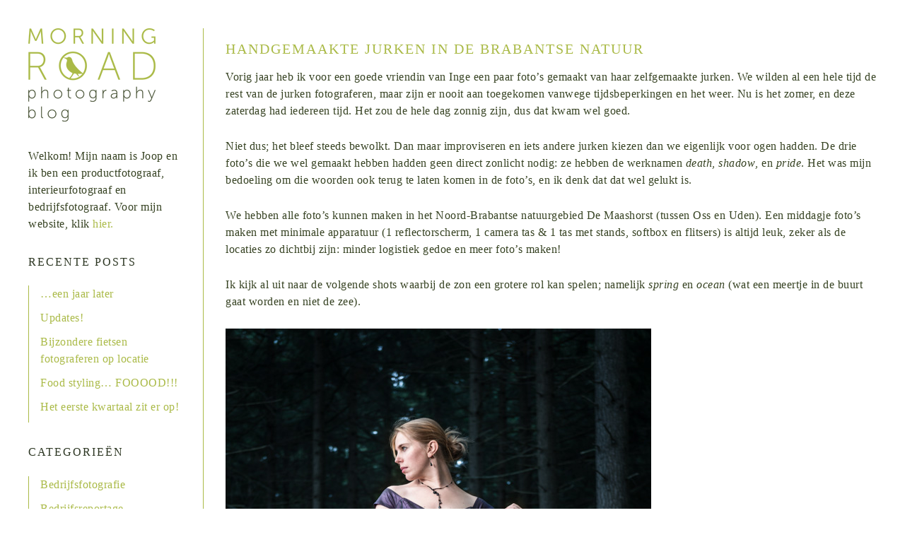

--- FILE ---
content_type: text/html; charset=UTF-8
request_url: https://www.morningroad.nl/blog/tag/kleren/
body_size: 9192
content:
<!DOCTYPE html>
<html dir="ltr" lang="en-US" prefix="og: https://ogp.me/ns#">
<head >
<meta charset="UTF-8" />
<meta name="viewport" content="width=device-width, initial-scale=1" />
<title>kleren - Productfotograaf &amp; woningfotograaf - Morning Road Photography</title>

		<!-- All in One SEO 4.4.8 - aioseo.com -->
		<meta name="robots" content="max-image-preview:large" />
		<link rel="canonical" href="https://www.morningroad.nl/blog/tag/kleren/" />
		<meta name="generator" content="All in One SEO (AIOSEO) 4.4.8" />
		<script type="application/ld+json" class="aioseo-schema">
			{"@context":"https:\/\/schema.org","@graph":[{"@type":"BreadcrumbList","@id":"https:\/\/www.morningroad.nl\/blog\/tag\/kleren\/#breadcrumblist","itemListElement":[{"@type":"ListItem","@id":"https:\/\/www.morningroad.nl\/blog\/#listItem","position":1,"name":"Home","item":"https:\/\/www.morningroad.nl\/blog\/","nextItem":"https:\/\/www.morningroad.nl\/blog\/tag\/kleren\/#listItem"},{"@type":"ListItem","@id":"https:\/\/www.morningroad.nl\/blog\/tag\/kleren\/#listItem","position":2,"name":"kleren","previousItem":"https:\/\/www.morningroad.nl\/blog\/#listItem"}]},{"@type":"CollectionPage","@id":"https:\/\/www.morningroad.nl\/blog\/tag\/kleren\/#collectionpage","url":"https:\/\/www.morningroad.nl\/blog\/tag\/kleren\/","name":"kleren - Productfotograaf & woningfotograaf - Morning Road Photography","inLanguage":"en-US","isPartOf":{"@id":"https:\/\/www.morningroad.nl\/blog\/#website"},"breadcrumb":{"@id":"https:\/\/www.morningroad.nl\/blog\/tag\/kleren\/#breadcrumblist"}},{"@type":"Organization","@id":"https:\/\/www.morningroad.nl\/blog\/#organization","name":"Productfotograaf & woningfotograaf - Morning Road Photography","url":"https:\/\/www.morningroad.nl\/blog\/"},{"@type":"WebSite","@id":"https:\/\/www.morningroad.nl\/blog\/#website","url":"https:\/\/www.morningroad.nl\/blog\/","name":"Productfotograaf & woningfotograaf - Morning Road Photography","description":"Productfotografie, woningfotografie en andere avonturen","inLanguage":"en-US","publisher":{"@id":"https:\/\/www.morningroad.nl\/blog\/#organization"}}]}
		</script>
		<!-- All in One SEO -->

<link rel="alternate" type="application/rss+xml" title="Productfotograaf &amp; woningfotograaf - Morning Road Photography &raquo; Feed" href="https://www.morningroad.nl/blog/feed/" />
<link rel="alternate" type="application/rss+xml" title="Productfotograaf &amp; woningfotograaf - Morning Road Photography &raquo; Comments Feed" href="https://www.morningroad.nl/blog/comments/feed/" />
<link rel="alternate" type="application/rss+xml" title="Productfotograaf &amp; woningfotograaf - Morning Road Photography &raquo; kleren Tag Feed" href="https://www.morningroad.nl/blog/tag/kleren/feed/" />
<script type="text/javascript">
window._wpemojiSettings = {"baseUrl":"https:\/\/s.w.org\/images\/core\/emoji\/14.0.0\/72x72\/","ext":".png","svgUrl":"https:\/\/s.w.org\/images\/core\/emoji\/14.0.0\/svg\/","svgExt":".svg","source":{"concatemoji":"https:\/\/www.morningroad.nl\/blog\/wp-includes\/js\/wp-emoji-release.min.js?ver=6.3.2"}};
/*! This file is auto-generated */
!function(i,n){var o,s,e;function c(e){try{var t={supportTests:e,timestamp:(new Date).valueOf()};sessionStorage.setItem(o,JSON.stringify(t))}catch(e){}}function p(e,t,n){e.clearRect(0,0,e.canvas.width,e.canvas.height),e.fillText(t,0,0);var t=new Uint32Array(e.getImageData(0,0,e.canvas.width,e.canvas.height).data),r=(e.clearRect(0,0,e.canvas.width,e.canvas.height),e.fillText(n,0,0),new Uint32Array(e.getImageData(0,0,e.canvas.width,e.canvas.height).data));return t.every(function(e,t){return e===r[t]})}function u(e,t,n){switch(t){case"flag":return n(e,"\ud83c\udff3\ufe0f\u200d\u26a7\ufe0f","\ud83c\udff3\ufe0f\u200b\u26a7\ufe0f")?!1:!n(e,"\ud83c\uddfa\ud83c\uddf3","\ud83c\uddfa\u200b\ud83c\uddf3")&&!n(e,"\ud83c\udff4\udb40\udc67\udb40\udc62\udb40\udc65\udb40\udc6e\udb40\udc67\udb40\udc7f","\ud83c\udff4\u200b\udb40\udc67\u200b\udb40\udc62\u200b\udb40\udc65\u200b\udb40\udc6e\u200b\udb40\udc67\u200b\udb40\udc7f");case"emoji":return!n(e,"\ud83e\udef1\ud83c\udffb\u200d\ud83e\udef2\ud83c\udfff","\ud83e\udef1\ud83c\udffb\u200b\ud83e\udef2\ud83c\udfff")}return!1}function f(e,t,n){var r="undefined"!=typeof WorkerGlobalScope&&self instanceof WorkerGlobalScope?new OffscreenCanvas(300,150):i.createElement("canvas"),a=r.getContext("2d",{willReadFrequently:!0}),o=(a.textBaseline="top",a.font="600 32px Arial",{});return e.forEach(function(e){o[e]=t(a,e,n)}),o}function t(e){var t=i.createElement("script");t.src=e,t.defer=!0,i.head.appendChild(t)}"undefined"!=typeof Promise&&(o="wpEmojiSettingsSupports",s=["flag","emoji"],n.supports={everything:!0,everythingExceptFlag:!0},e=new Promise(function(e){i.addEventListener("DOMContentLoaded",e,{once:!0})}),new Promise(function(t){var n=function(){try{var e=JSON.parse(sessionStorage.getItem(o));if("object"==typeof e&&"number"==typeof e.timestamp&&(new Date).valueOf()<e.timestamp+604800&&"object"==typeof e.supportTests)return e.supportTests}catch(e){}return null}();if(!n){if("undefined"!=typeof Worker&&"undefined"!=typeof OffscreenCanvas&&"undefined"!=typeof URL&&URL.createObjectURL&&"undefined"!=typeof Blob)try{var e="postMessage("+f.toString()+"("+[JSON.stringify(s),u.toString(),p.toString()].join(",")+"));",r=new Blob([e],{type:"text/javascript"}),a=new Worker(URL.createObjectURL(r),{name:"wpTestEmojiSupports"});return void(a.onmessage=function(e){c(n=e.data),a.terminate(),t(n)})}catch(e){}c(n=f(s,u,p))}t(n)}).then(function(e){for(var t in e)n.supports[t]=e[t],n.supports.everything=n.supports.everything&&n.supports[t],"flag"!==t&&(n.supports.everythingExceptFlag=n.supports.everythingExceptFlag&&n.supports[t]);n.supports.everythingExceptFlag=n.supports.everythingExceptFlag&&!n.supports.flag,n.DOMReady=!1,n.readyCallback=function(){n.DOMReady=!0}}).then(function(){return e}).then(function(){var e;n.supports.everything||(n.readyCallback(),(e=n.source||{}).concatemoji?t(e.concatemoji):e.wpemoji&&e.twemoji&&(t(e.twemoji),t(e.wpemoji)))}))}((window,document),window._wpemojiSettings);
</script>
<style type="text/css">
img.wp-smiley,
img.emoji {
	display: inline !important;
	border: none !important;
	box-shadow: none !important;
	height: 1em !important;
	width: 1em !important;
	margin: 0 0.07em !important;
	vertical-align: -0.1em !important;
	background: none !important;
	padding: 0 !important;
}
</style>
	<link rel='stylesheet' id='morningroad-css' href='https://www.morningroad.nl/blog/wp-content/themes/morningroad/style.css?ver=1.0' type='text/css' media='all' />
<link rel='stylesheet' id='wp-block-library-css' href='https://www.morningroad.nl/blog/wp-includes/css/dist/block-library/style.min.css?ver=6.3.2' type='text/css' media='all' />
<style id='classic-theme-styles-inline-css' type='text/css'>
/*! This file is auto-generated */
.wp-block-button__link{color:#fff;background-color:#32373c;border-radius:9999px;box-shadow:none;text-decoration:none;padding:calc(.667em + 2px) calc(1.333em + 2px);font-size:1.125em}.wp-block-file__button{background:#32373c;color:#fff;text-decoration:none}
</style>
<style id='global-styles-inline-css' type='text/css'>
body{--wp--preset--color--black: #000000;--wp--preset--color--cyan-bluish-gray: #abb8c3;--wp--preset--color--white: #ffffff;--wp--preset--color--pale-pink: #f78da7;--wp--preset--color--vivid-red: #cf2e2e;--wp--preset--color--luminous-vivid-orange: #ff6900;--wp--preset--color--luminous-vivid-amber: #fcb900;--wp--preset--color--light-green-cyan: #7bdcb5;--wp--preset--color--vivid-green-cyan: #00d084;--wp--preset--color--pale-cyan-blue: #8ed1fc;--wp--preset--color--vivid-cyan-blue: #0693e3;--wp--preset--color--vivid-purple: #9b51e0;--wp--preset--gradient--vivid-cyan-blue-to-vivid-purple: linear-gradient(135deg,rgba(6,147,227,1) 0%,rgb(155,81,224) 100%);--wp--preset--gradient--light-green-cyan-to-vivid-green-cyan: linear-gradient(135deg,rgb(122,220,180) 0%,rgb(0,208,130) 100%);--wp--preset--gradient--luminous-vivid-amber-to-luminous-vivid-orange: linear-gradient(135deg,rgba(252,185,0,1) 0%,rgba(255,105,0,1) 100%);--wp--preset--gradient--luminous-vivid-orange-to-vivid-red: linear-gradient(135deg,rgba(255,105,0,1) 0%,rgb(207,46,46) 100%);--wp--preset--gradient--very-light-gray-to-cyan-bluish-gray: linear-gradient(135deg,rgb(238,238,238) 0%,rgb(169,184,195) 100%);--wp--preset--gradient--cool-to-warm-spectrum: linear-gradient(135deg,rgb(74,234,220) 0%,rgb(151,120,209) 20%,rgb(207,42,186) 40%,rgb(238,44,130) 60%,rgb(251,105,98) 80%,rgb(254,248,76) 100%);--wp--preset--gradient--blush-light-purple: linear-gradient(135deg,rgb(255,206,236) 0%,rgb(152,150,240) 100%);--wp--preset--gradient--blush-bordeaux: linear-gradient(135deg,rgb(254,205,165) 0%,rgb(254,45,45) 50%,rgb(107,0,62) 100%);--wp--preset--gradient--luminous-dusk: linear-gradient(135deg,rgb(255,203,112) 0%,rgb(199,81,192) 50%,rgb(65,88,208) 100%);--wp--preset--gradient--pale-ocean: linear-gradient(135deg,rgb(255,245,203) 0%,rgb(182,227,212) 50%,rgb(51,167,181) 100%);--wp--preset--gradient--electric-grass: linear-gradient(135deg,rgb(202,248,128) 0%,rgb(113,206,126) 100%);--wp--preset--gradient--midnight: linear-gradient(135deg,rgb(2,3,129) 0%,rgb(40,116,252) 100%);--wp--preset--font-size--small: 13px;--wp--preset--font-size--medium: 20px;--wp--preset--font-size--large: 36px;--wp--preset--font-size--x-large: 42px;--wp--preset--spacing--20: 0.44rem;--wp--preset--spacing--30: 0.67rem;--wp--preset--spacing--40: 1rem;--wp--preset--spacing--50: 1.5rem;--wp--preset--spacing--60: 2.25rem;--wp--preset--spacing--70: 3.38rem;--wp--preset--spacing--80: 5.06rem;--wp--preset--shadow--natural: 6px 6px 9px rgba(0, 0, 0, 0.2);--wp--preset--shadow--deep: 12px 12px 50px rgba(0, 0, 0, 0.4);--wp--preset--shadow--sharp: 6px 6px 0px rgba(0, 0, 0, 0.2);--wp--preset--shadow--outlined: 6px 6px 0px -3px rgba(255, 255, 255, 1), 6px 6px rgba(0, 0, 0, 1);--wp--preset--shadow--crisp: 6px 6px 0px rgba(0, 0, 0, 1);}:where(.is-layout-flex){gap: 0.5em;}:where(.is-layout-grid){gap: 0.5em;}body .is-layout-flow > .alignleft{float: left;margin-inline-start: 0;margin-inline-end: 2em;}body .is-layout-flow > .alignright{float: right;margin-inline-start: 2em;margin-inline-end: 0;}body .is-layout-flow > .aligncenter{margin-left: auto !important;margin-right: auto !important;}body .is-layout-constrained > .alignleft{float: left;margin-inline-start: 0;margin-inline-end: 2em;}body .is-layout-constrained > .alignright{float: right;margin-inline-start: 2em;margin-inline-end: 0;}body .is-layout-constrained > .aligncenter{margin-left: auto !important;margin-right: auto !important;}body .is-layout-constrained > :where(:not(.alignleft):not(.alignright):not(.alignfull)){max-width: var(--wp--style--global--content-size);margin-left: auto !important;margin-right: auto !important;}body .is-layout-constrained > .alignwide{max-width: var(--wp--style--global--wide-size);}body .is-layout-flex{display: flex;}body .is-layout-flex{flex-wrap: wrap;align-items: center;}body .is-layout-flex > *{margin: 0;}body .is-layout-grid{display: grid;}body .is-layout-grid > *{margin: 0;}:where(.wp-block-columns.is-layout-flex){gap: 2em;}:where(.wp-block-columns.is-layout-grid){gap: 2em;}:where(.wp-block-post-template.is-layout-flex){gap: 1.25em;}:where(.wp-block-post-template.is-layout-grid){gap: 1.25em;}.has-black-color{color: var(--wp--preset--color--black) !important;}.has-cyan-bluish-gray-color{color: var(--wp--preset--color--cyan-bluish-gray) !important;}.has-white-color{color: var(--wp--preset--color--white) !important;}.has-pale-pink-color{color: var(--wp--preset--color--pale-pink) !important;}.has-vivid-red-color{color: var(--wp--preset--color--vivid-red) !important;}.has-luminous-vivid-orange-color{color: var(--wp--preset--color--luminous-vivid-orange) !important;}.has-luminous-vivid-amber-color{color: var(--wp--preset--color--luminous-vivid-amber) !important;}.has-light-green-cyan-color{color: var(--wp--preset--color--light-green-cyan) !important;}.has-vivid-green-cyan-color{color: var(--wp--preset--color--vivid-green-cyan) !important;}.has-pale-cyan-blue-color{color: var(--wp--preset--color--pale-cyan-blue) !important;}.has-vivid-cyan-blue-color{color: var(--wp--preset--color--vivid-cyan-blue) !important;}.has-vivid-purple-color{color: var(--wp--preset--color--vivid-purple) !important;}.has-black-background-color{background-color: var(--wp--preset--color--black) !important;}.has-cyan-bluish-gray-background-color{background-color: var(--wp--preset--color--cyan-bluish-gray) !important;}.has-white-background-color{background-color: var(--wp--preset--color--white) !important;}.has-pale-pink-background-color{background-color: var(--wp--preset--color--pale-pink) !important;}.has-vivid-red-background-color{background-color: var(--wp--preset--color--vivid-red) !important;}.has-luminous-vivid-orange-background-color{background-color: var(--wp--preset--color--luminous-vivid-orange) !important;}.has-luminous-vivid-amber-background-color{background-color: var(--wp--preset--color--luminous-vivid-amber) !important;}.has-light-green-cyan-background-color{background-color: var(--wp--preset--color--light-green-cyan) !important;}.has-vivid-green-cyan-background-color{background-color: var(--wp--preset--color--vivid-green-cyan) !important;}.has-pale-cyan-blue-background-color{background-color: var(--wp--preset--color--pale-cyan-blue) !important;}.has-vivid-cyan-blue-background-color{background-color: var(--wp--preset--color--vivid-cyan-blue) !important;}.has-vivid-purple-background-color{background-color: var(--wp--preset--color--vivid-purple) !important;}.has-black-border-color{border-color: var(--wp--preset--color--black) !important;}.has-cyan-bluish-gray-border-color{border-color: var(--wp--preset--color--cyan-bluish-gray) !important;}.has-white-border-color{border-color: var(--wp--preset--color--white) !important;}.has-pale-pink-border-color{border-color: var(--wp--preset--color--pale-pink) !important;}.has-vivid-red-border-color{border-color: var(--wp--preset--color--vivid-red) !important;}.has-luminous-vivid-orange-border-color{border-color: var(--wp--preset--color--luminous-vivid-orange) !important;}.has-luminous-vivid-amber-border-color{border-color: var(--wp--preset--color--luminous-vivid-amber) !important;}.has-light-green-cyan-border-color{border-color: var(--wp--preset--color--light-green-cyan) !important;}.has-vivid-green-cyan-border-color{border-color: var(--wp--preset--color--vivid-green-cyan) !important;}.has-pale-cyan-blue-border-color{border-color: var(--wp--preset--color--pale-cyan-blue) !important;}.has-vivid-cyan-blue-border-color{border-color: var(--wp--preset--color--vivid-cyan-blue) !important;}.has-vivid-purple-border-color{border-color: var(--wp--preset--color--vivid-purple) !important;}.has-vivid-cyan-blue-to-vivid-purple-gradient-background{background: var(--wp--preset--gradient--vivid-cyan-blue-to-vivid-purple) !important;}.has-light-green-cyan-to-vivid-green-cyan-gradient-background{background: var(--wp--preset--gradient--light-green-cyan-to-vivid-green-cyan) !important;}.has-luminous-vivid-amber-to-luminous-vivid-orange-gradient-background{background: var(--wp--preset--gradient--luminous-vivid-amber-to-luminous-vivid-orange) !important;}.has-luminous-vivid-orange-to-vivid-red-gradient-background{background: var(--wp--preset--gradient--luminous-vivid-orange-to-vivid-red) !important;}.has-very-light-gray-to-cyan-bluish-gray-gradient-background{background: var(--wp--preset--gradient--very-light-gray-to-cyan-bluish-gray) !important;}.has-cool-to-warm-spectrum-gradient-background{background: var(--wp--preset--gradient--cool-to-warm-spectrum) !important;}.has-blush-light-purple-gradient-background{background: var(--wp--preset--gradient--blush-light-purple) !important;}.has-blush-bordeaux-gradient-background{background: var(--wp--preset--gradient--blush-bordeaux) !important;}.has-luminous-dusk-gradient-background{background: var(--wp--preset--gradient--luminous-dusk) !important;}.has-pale-ocean-gradient-background{background: var(--wp--preset--gradient--pale-ocean) !important;}.has-electric-grass-gradient-background{background: var(--wp--preset--gradient--electric-grass) !important;}.has-midnight-gradient-background{background: var(--wp--preset--gradient--midnight) !important;}.has-small-font-size{font-size: var(--wp--preset--font-size--small) !important;}.has-medium-font-size{font-size: var(--wp--preset--font-size--medium) !important;}.has-large-font-size{font-size: var(--wp--preset--font-size--large) !important;}.has-x-large-font-size{font-size: var(--wp--preset--font-size--x-large) !important;}
.wp-block-navigation a:where(:not(.wp-element-button)){color: inherit;}
:where(.wp-block-post-template.is-layout-flex){gap: 1.25em;}:where(.wp-block-post-template.is-layout-grid){gap: 1.25em;}
:where(.wp-block-columns.is-layout-flex){gap: 2em;}:where(.wp-block-columns.is-layout-grid){gap: 2em;}
.wp-block-pullquote{font-size: 1.5em;line-height: 1.6;}
</style>
<!--[if lt IE 9]>
<script type='text/javascript' src='https://www.morningroad.nl/blog/wp-content/themes/genesis/lib/js/html5shiv.min.js?ver=3.7.3' id='html5shiv-js'></script>
<![endif]-->
<link rel="https://api.w.org/" href="https://www.morningroad.nl/blog/wp-json/" /><link rel="alternate" type="application/json" href="https://www.morningroad.nl/blog/wp-json/wp/v2/tags/135" /><link rel="EditURI" type="application/rsd+xml" title="RSD" href="https://www.morningroad.nl/blog/xmlrpc.php?rsd" />
<meta name="generator" content="WordPress 6.3.2" />
<link rel="icon" href="https://www.morningroad.nl/blog/wp-content/themes/morningroad/images/favicon.ico" />
<link rel="pingback" href="https://www.morningroad.nl/blog/xmlrpc.php" />
</head>
<body class="archive tag tag-kleren tag-135 header-full-width sidebar-content" itemscope itemtype="https://schema.org/WebPage"><div class="site-container"><header class="site-header" itemscope itemtype="https://schema.org/WPHeader"><div class="wrap"><div class="title-area"></div></div></header><div class="site-inner"><div class="content-sidebar-wrap"><main class="content"><article class="post-317 post type-post status-publish format-standard category-lifestylefotografie category-modefotografie-2 category-productfotografie tag-brabant tag-fashion tag-fotograaf tag-fotografie tag-handgemaakte tag-jurk tag-jurken tag-kleding tag-kleren tag-lifestyle tag-maashorst tag-mode tag-oss tag-productfotografie-2 tag-shot tag-uden entry" itemscope itemtype="https://schema.org/CreativeWork"><header class="entry-header"><h2 class="entry-title" itemprop="headline"><a class="entry-title-link" rel="bookmark" href="https://www.morningroad.nl/blog/handgemaakte-jurken-in-de-brabantse-natuur/">Handgemaakte jurken in de Brabantse natuur</a></h2>
</header><div class="entry-content" itemprop="text"><p>Vorig jaar heb ik voor een goede vriendin van Inge een paar foto&#8217;s gemaakt van haar zelfgemaakte jurken. We wilden al een hele tijd de rest van de jurken fotograferen, maar zijn er nooit aan toegekomen vanwege tijdsbeperkingen en het weer. Nu is het zomer, en deze zaterdag had iedereen tijd. Het zou de hele dag zonnig zijn, dus dat kwam wel goed.</p>
<p>Niet dus; het bleef steeds bewolkt. Dan maar improviseren en iets andere jurken kiezen dan we eigenlijk voor ogen hadden. De drie foto&#8217;s die we wel gemaakt hebben hadden geen direct zonlicht nodig: ze hebben de werknamen <em>death</em>, <em>shadow</em>, en <em>pride</em>. Het was mijn bedoeling om die woorden ook terug te laten komen in de foto&#8217;s, en ik denk dat dat wel gelukt is.</p>
<p>We hebben alle foto&#8217;s kunnen maken in het Noord-Brabantse natuurgebied De Maashorst (tussen Oss en Uden). Een middagje foto&#8217;s maken met minimale apparatuur (1 reflectorscherm, 1 camera tas &amp; 1 tas met stands, softbox en flitsers) is altijd leuk, zeker als de locaties zo dichtbij zijn: minder logistiek gedoe en meer foto&#8217;s maken!</p>
<p>Ik kijk al uit naar de volgende shots waarbij de zon een grotere rol kan spelen; namelijk<em> spring</em> en <em>ocean</em> (wat een meertje in de buurt gaat worden en niet de zee).</p>
<p><img decoding="async" fetchpriority="high" class=" wp-image-319 alignnone" title="Handgemaakte jurk Shadow" src="https://www.morningroad.nl/blog/wp-content/uploads/2012/07/MNR4804-Edit.jpg" alt="Fashion shoot in Noord-Brabant" width="602" height="902" srcset="https://www.morningroad.nl/blog/wp-content/uploads/2012/07/MNR4804-Edit.jpg 602w, https://www.morningroad.nl/blog/wp-content/uploads/2012/07/MNR4804-Edit-200x300.jpg 200w" sizes="(max-width: 602px) 100vw, 602px" /></p>
<p><img decoding="async" class="alignnone  wp-image-324" title="Handgemaakte jurk Death" src="https://www.morningroad.nl/blog/wp-content/uploads/2012/07/MNR4744.jpg" alt="Fashion shoot in Noord-Brabant" width="902" height="602" srcset="https://www.morningroad.nl/blog/wp-content/uploads/2012/07/MNR4744.jpg 902w, https://www.morningroad.nl/blog/wp-content/uploads/2012/07/MNR4744-300x200.jpg 300w, https://www.morningroad.nl/blog/wp-content/uploads/2012/07/MNR4744-449x300.jpg 449w" sizes="(max-width: 902px) 100vw, 902px" /></p>
<p><img decoding="async" class="alignnone  wp-image-325" title="Handgemaakte jurk Pride" src="https://www.morningroad.nl/blog/wp-content/uploads/2012/07/MNR4870-Edit-Edit.jpg" alt="Fashion shoot in Noord-Brabant" width="602" height="902" srcset="https://www.morningroad.nl/blog/wp-content/uploads/2012/07/MNR4870-Edit-Edit.jpg 602w, https://www.morningroad.nl/blog/wp-content/uploads/2012/07/MNR4870-Edit-Edit-200x300.jpg 200w" sizes="(max-width: 602px) 100vw, 602px" /></p>
</div><footer class="entry-footer"><p class="entry-meta"><span class="entry-comments-link"><a href="https://www.morningroad.nl/blog/handgemaakte-jurken-in-de-brabantse-natuur/#respond">Laat een reactie achter!</a></span> <time class="entry-time" itemprop="datePublished" datetime="2012-07-22T12:39:50+02:00">op July 22, 2012</time> <span class="entry-categories">geplaatst in <a href="https://www.morningroad.nl/blog/category/lifestylefotografie/" rel="category tag">Lifestylefotografie</a>, <a href="https://www.morningroad.nl/blog/category/modefotografie-2/" rel="category tag">Modefotografie</a>, <a href="https://www.morningroad.nl/blog/category/productfotografie/" rel="category tag">Productfotografie</a></span></p></footer></article></main><aside class="sidebar sidebar-primary widget-area" role="complementary" aria-label="Primary Sidebar" itemscope itemtype="https://schema.org/WPSideBar"><section id="text-3" class="widget widget_text"><div class="widget-wrap">			<div class="textwidget"><a href="https://www.morningroad.nl/blog/"><img src="https://www.morningroad.nl/blog/wp-content/themes/morningroad/images/logo_blog.png"></a></div>
		</div></section>
<section id="text-2" class="widget widget_text"><div class="widget-wrap">			<div class="textwidget">Welkom! Mijn naam is Joop en ik ben een productfotograaf, interieurfotograaf en bedrijfsfotograaf. Voor mijn website, klik <a href="https://www.morningroad.nl/">hier.</a></div>
		</div></section>

		<section id="recent-posts-2" class="widget widget_recent_entries"><div class="widget-wrap">
		<h4 class="widget-title widgettitle">Recente posts</h4>

		<ul>
											<li>
					<a href="https://www.morningroad.nl/blog/een-jaar-later/">&#8230;een jaar later</a>
									</li>
											<li>
					<a href="https://www.morningroad.nl/blog/updates/">Updates!</a>
									</li>
											<li>
					<a href="https://www.morningroad.nl/blog/bijzondere-fietsen-fotograferen-op-locatie/">Bijzondere fietsen fotograferen op locatie</a>
									</li>
											<li>
					<a href="https://www.morningroad.nl/blog/food-styling-fooood/">Food styling&#8230; FOOOOD!!!</a>
									</li>
											<li>
					<a href="https://www.morningroad.nl/blog/het-eerste-kwartaal-zit-er-op/">Het eerste kwartaal zit er op!</a>
									</li>
					</ul>

		</div></section>
<section id="categories-2" class="widget widget_categories"><div class="widget-wrap"><h4 class="widget-title widgettitle">Categorieën</h4>

			<ul>
					<li class="cat-item cat-item-167"><a href="https://www.morningroad.nl/blog/category/bedrijfsfotografie-2/">Bedrijfsfotografie</a>
</li>
	<li class="cat-item cat-item-165"><a href="https://www.morningroad.nl/blog/category/bedrijfsreportage/">Bedrijfsreportage</a>
</li>
	<li class="cat-item cat-item-278"><a href="https://www.morningroad.nl/blog/category/food-photography/">Food photography</a>
</li>
	<li class="cat-item cat-item-3"><a href="https://www.morningroad.nl/blog/category/interieurfotografie/">Interieurfotografie</a>
</li>
	<li class="cat-item cat-item-80"><a href="https://www.morningroad.nl/blog/category/lifestylefotografie/">Lifestylefotografie</a>
</li>
	<li class="cat-item cat-item-95"><a href="https://www.morningroad.nl/blog/category/modefotografie-2/">Modefotografie</a>
</li>
	<li class="cat-item cat-item-267"><a href="https://www.morningroad.nl/blog/category/packshots/">Packshots</a>
</li>
	<li class="cat-item cat-item-139"><a href="https://www.morningroad.nl/blog/category/persoonlijk/">Persoonlijk</a>
</li>
	<li class="cat-item cat-item-51"><a href="https://www.morningroad.nl/blog/category/productfotografie/">Productfotografie</a>
</li>
	<li class="cat-item cat-item-270"><a href="https://www.morningroad.nl/blog/category/reclamefotografie/">Reclamefotografie</a>
</li>
	<li class="cat-item cat-item-18"><a href="https://www.morningroad.nl/blog/category/reportagefotografie/">Reportagefotografie</a>
</li>
	<li class="cat-item cat-item-118"><a href="https://www.morningroad.nl/blog/category/sportfotografie/">Sportfotografie</a>
</li>
	<li class="cat-item cat-item-30"><a href="https://www.morningroad.nl/blog/category/tips/">Tips</a>
</li>
	<li class="cat-item cat-item-37"><a href="https://www.morningroad.nl/blog/category/vakantie/">Vakantie</a>
</li>
	<li class="cat-item cat-item-5"><a href="https://www.morningroad.nl/blog/category/vastgoedfotografie/">Vastgoedfotografie</a>
</li>
	<li class="cat-item cat-item-4"><a href="https://www.morningroad.nl/blog/category/woningfotografie/">Woningfotografie</a>
</li>
			</ul>

			</div></section>
<section id="tag_cloud-4" class="widget widget_tag_cloud"><div class="widget-wrap"><h4 class="widget-title widgettitle">Tag cloud</h4>
<div class="tagcloud"><a href="https://www.morningroad.nl/blog/tag/2012/" class="tag-cloud-link tag-link-24 tag-link-position-1" style="font-size: 9.1089108910891pt;" aria-label="2012 (5 items)">2012</a>
<a href="https://www.morningroad.nl/blog/tag/bedrijfsevenement/" class="tag-cloud-link tag-link-29 tag-link-position-2" style="font-size: 8pt;" aria-label="bedrijfsevenement (4 items)">bedrijfsevenement</a>
<a href="https://www.morningroad.nl/blog/tag/bedrijfsfotograaf/" class="tag-cloud-link tag-link-161 tag-link-position-3" style="font-size: 16.316831683168pt;" aria-label="bedrijfsfotograaf (19 items)">bedrijfsfotograaf</a>
<a href="https://www.morningroad.nl/blog/tag/bedrijfsfotografie/" class="tag-cloud-link tag-link-160 tag-link-position-4" style="font-size: 16.871287128713pt;" aria-label="bedrijfsfotografie (21 items)">bedrijfsfotografie</a>
<a href="https://www.morningroad.nl/blog/tag/bedrijfsreportage/" class="tag-cloud-link tag-link-288 tag-link-position-5" style="font-size: 12.158415841584pt;" aria-label="Bedrijfsreportage (9 items)">Bedrijfsreportage</a>
<a href="https://www.morningroad.nl/blog/tag/belichting/" class="tag-cloud-link tag-link-57 tag-link-position-6" style="font-size: 15.346534653465pt;" aria-label="belichting (16 items)">belichting</a>
<a href="https://www.morningroad.nl/blog/tag/brabant/" class="tag-cloud-link tag-link-14 tag-link-position-7" style="font-size: 18.534653465347pt;" aria-label="Brabant (28 items)">Brabant</a>
<a href="https://www.morningroad.nl/blog/tag/buitenfotos/" class="tag-cloud-link tag-link-12 tag-link-position-8" style="font-size: 9.1089108910891pt;" aria-label="buitenfoto&#039;s (5 items)">buitenfoto&#039;s</a>
<a href="https://www.morningroad.nl/blog/tag/den-bosch/" class="tag-cloud-link tag-link-214 tag-link-position-9" style="font-size: 9.1089108910891pt;" aria-label="Den Bosch (5 items)">Den Bosch</a>
<a href="https://www.morningroad.nl/blog/tag/eindhoven/" class="tag-cloud-link tag-link-213 tag-link-position-10" style="font-size: 10.079207920792pt;" aria-label="Eindhoven (6 items)">Eindhoven</a>
<a href="https://www.morningroad.nl/blog/tag/fashion/" class="tag-cloud-link tag-link-83 tag-link-position-11" style="font-size: 10.772277227723pt;" aria-label="fashion (7 items)">fashion</a>
<a href="https://www.morningroad.nl/blog/tag/fotos/" class="tag-cloud-link tag-link-10 tag-link-position-12" style="font-size: 9.1089108910891pt;" aria-label="foto&#039;s (5 items)">foto&#039;s</a>
<a href="https://www.morningroad.nl/blog/tag/fotograaf/" class="tag-cloud-link tag-link-13 tag-link-position-13" style="font-size: 19.920792079208pt;" aria-label="fotograaf (35 items)">fotograaf</a>
<a href="https://www.morningroad.nl/blog/tag/fotografie/" class="tag-cloud-link tag-link-8 tag-link-position-14" style="font-size: 18.534653465347pt;" aria-label="fotografie (28 items)">fotografie</a>
<a href="https://www.morningroad.nl/blog/tag/fotoreportages/" class="tag-cloud-link tag-link-79 tag-link-position-15" style="font-size: 16.594059405941pt;" aria-label="fotoreportages (20 items)">fotoreportages</a>
<a href="https://www.morningroad.nl/blog/tag/interieur/" class="tag-cloud-link tag-link-7 tag-link-position-16" style="font-size: 11.465346534653pt;" aria-label="interieur (8 items)">interieur</a>
<a href="https://www.morningroad.nl/blog/tag/interieurfotos/" class="tag-cloud-link tag-link-11 tag-link-position-17" style="font-size: 12.712871287129pt;" aria-label="interieurfoto&#039;s (10 items)">interieurfoto&#039;s</a>
<a href="https://www.morningroad.nl/blog/tag/interieurfotografie-2/" class="tag-cloud-link tag-link-32 tag-link-position-18" style="font-size: 14.930693069307pt;" aria-label="interieurfotografie (15 items)">interieurfotografie</a>
<a href="https://www.morningroad.nl/blog/tag/kiekjes/" class="tag-cloud-link tag-link-44 tag-link-position-19" style="font-size: 10.079207920792pt;" aria-label="kiekjes (6 items)">kiekjes</a>
<a href="https://www.morningroad.nl/blog/tag/lifestyle/" class="tag-cloud-link tag-link-81 tag-link-position-20" style="font-size: 11.465346534653pt;" aria-label="Lifestyle (8 items)">Lifestyle</a>
<a href="https://www.morningroad.nl/blog/tag/mode/" class="tag-cloud-link tag-link-84 tag-link-position-21" style="font-size: 11.465346534653pt;" aria-label="mode (8 items)">mode</a>
<a href="https://www.morningroad.nl/blog/tag/nabewerking/" class="tag-cloud-link tag-link-110 tag-link-position-22" style="font-size: 12.712871287129pt;" aria-label="nabewerking (10 items)">nabewerking</a>
<a href="https://www.morningroad.nl/blog/tag/nijmegen/" class="tag-cloud-link tag-link-216 tag-link-position-23" style="font-size: 8pt;" aria-label="Nijmegen (4 items)">Nijmegen</a>
<a href="https://www.morningroad.nl/blog/tag/noord-brabant/" class="tag-cloud-link tag-link-45 tag-link-position-24" style="font-size: 18.118811881188pt;" aria-label="noord-brabant (26 items)">noord-brabant</a>
<a href="https://www.morningroad.nl/blog/tag/oss/" class="tag-cloud-link tag-link-124 tag-link-position-25" style="font-size: 13.683168316832pt;" aria-label="Oss (12 items)">Oss</a>
<a href="https://www.morningroad.nl/blog/tag/packshots/" class="tag-cloud-link tag-link-54 tag-link-position-26" style="font-size: 19.920792079208pt;" aria-label="packshots (35 items)">packshots</a>
<a href="https://www.morningroad.nl/blog/tag/photoshop/" class="tag-cloud-link tag-link-109 tag-link-position-27" style="font-size: 9.1089108910891pt;" aria-label="photoshop (5 items)">photoshop</a>
<a href="https://www.morningroad.nl/blog/tag/productfotograaf/" class="tag-cloud-link tag-link-53 tag-link-position-28" style="font-size: 21.168316831683pt;" aria-label="productfotograaf (44 items)">productfotograaf</a>
<a href="https://www.morningroad.nl/blog/tag/productfotografie-2/" class="tag-cloud-link tag-link-52 tag-link-position-29" style="font-size: 22pt;" aria-label="productfotografie (50 items)">productfotografie</a>
<a href="https://www.morningroad.nl/blog/tag/productfotos/" class="tag-cloud-link tag-link-107 tag-link-position-30" style="font-size: 10.079207920792pt;" aria-label="productfotos (6 items)">productfotos</a>
<a href="https://www.morningroad.nl/blog/tag/reportage/" class="tag-cloud-link tag-link-19 tag-link-position-31" style="font-size: 12.712871287129pt;" aria-label="reportage (10 items)">reportage</a>
<a href="https://www.morningroad.nl/blog/tag/reportagefoto/" class="tag-cloud-link tag-link-21 tag-link-position-32" style="font-size: 10.772277227723pt;" aria-label="reportagefoto (7 items)">reportagefoto</a>
<a href="https://www.morningroad.nl/blog/tag/reportagefotografie-2/" class="tag-cloud-link tag-link-20 tag-link-position-33" style="font-size: 16.039603960396pt;" aria-label="reportagefotografie (18 items)">reportagefotografie</a>
<a href="https://www.morningroad.nl/blog/tag/schaijk/" class="tag-cloud-link tag-link-125 tag-link-position-34" style="font-size: 10.079207920792pt;" aria-label="Schaijk (6 items)">Schaijk</a>
<a href="https://www.morningroad.nl/blog/tag/sfeerbeelden/" class="tag-cloud-link tag-link-28 tag-link-position-35" style="font-size: 17.425742574257pt;" aria-label="sfeerbeelden (23 items)">sfeerbeelden</a>
<a href="https://www.morningroad.nl/blog/tag/sfeerimpressie/" class="tag-cloud-link tag-link-27 tag-link-position-36" style="font-size: 14.237623762376pt;" aria-label="sfeerimpressie (13 items)">sfeerimpressie</a>
<a href="https://www.morningroad.nl/blog/tag/tilburg/" class="tag-cloud-link tag-link-220 tag-link-position-37" style="font-size: 9.1089108910891pt;" aria-label="Tilburg (5 items)">Tilburg</a>
<a href="https://www.morningroad.nl/blog/tag/tips-2/" class="tag-cloud-link tag-link-31 tag-link-position-38" style="font-size: 12.158415841584pt;" aria-label="tips (9 items)">tips</a>
<a href="https://www.morningroad.nl/blog/tag/uden/" class="tag-cloud-link tag-link-15 tag-link-position-39" style="font-size: 12.712871287129pt;" aria-label="Uden (10 items)">Uden</a>
<a href="https://www.morningroad.nl/blog/tag/vakantie-2/" class="tag-cloud-link tag-link-38 tag-link-position-40" style="font-size: 9.1089108910891pt;" aria-label="vakantie (5 items)">vakantie</a>
<a href="https://www.morningroad.nl/blog/tag/vakantiefotos/" class="tag-cloud-link tag-link-39 tag-link-position-41" style="font-size: 8pt;" aria-label="vakantiefoto&#039;s (4 items)">vakantiefoto&#039;s</a>
<a href="https://www.morningroad.nl/blog/tag/vastgoed/" class="tag-cloud-link tag-link-6 tag-link-position-42" style="font-size: 12.158415841584pt;" aria-label="vastgoed (9 items)">vastgoed</a>
<a href="https://www.morningroad.nl/blog/tag/veghel/" class="tag-cloud-link tag-link-218 tag-link-position-43" style="font-size: 8pt;" aria-label="Veghel (4 items)">Veghel</a>
<a href="https://www.morningroad.nl/blog/tag/woningfotograaf/" class="tag-cloud-link tag-link-170 tag-link-position-44" style="font-size: 12.712871287129pt;" aria-label="woningfotograaf (10 items)">woningfotograaf</a>
<a href="https://www.morningroad.nl/blog/tag/woningfotografie-2/" class="tag-cloud-link tag-link-171 tag-link-position-45" style="font-size: 13.267326732673pt;" aria-label="woningfotografie (11 items)">woningfotografie</a></div>
</div></section>
<section id="linkcat-17" class="widget widget_links"><div class="widget-wrap"><h4 class="widget-title widgettitle">Leuke blogs</h4>

	<ul class='xoxo blogroll'>
<li><a href="http://fstoppers.com/" rel="noopener" target="_blank">Fstoppers &#8211; Behind the scenes</a></li>
<li><a href="http://www.joemcnally.com/blog/" rel="noopener" target="_blank">Joe McNally</a></li>
<li><a href="http://www.keatleyphoto.com/blog/" rel="noopener" target="_blank">John Keatley</a></li>
<li><a href="http://www.mattsilkblog.com/" rel="noopener" target="_blank">Matt Silk</a></li>
<li><a href="http://www.windwardhandmade.com/blog/" rel="friend met noopener" target="_blank">Windward Handmade</a></li>

	</ul>
</div></section>

<section id="linkcat-36" class="widget widget_links"><div class="widget-wrap"><h4 class="widget-title widgettitle">Vind mij hier</h4>

	<ul class='xoxo blogroll'>
<li><a href="https://www.morningroad.nl/bedrijfsfotograaf" rel="noopener" target="_blank">Bedrijfsfotograaf</a></li>
<li><a href="https://www.morningroad.nl/architectuur-interieur/" title="Interieurfotografie">Interieurfotografie</a></li>
<li><a href="https://www.morningroad.nl/packshots/" title="Packshots op een witte achtergrond">Packshots</a></li>
<li><a href="https://www.morningroad.nl/productfotografie" title="Productfotografie">Productfotografie</a></li>
<li><a href="https://www.morningroad.nl/reportage/" title="Reportagefotografie">Reportagefotografie</a></li>

	</ul>
</div></section>

</aside></div></div><footer class="site-footer" itemscope itemtype="https://schema.org/WPFooter"><div class="wrap"><div class="creds"><p> <a href="https://www.morningroad.nl/productfotografie/">Productfotograaf</a>, <a href="https://www.morningroad.nl/architectuur-interieur/">interieurfotograaf (woningfotograaf)</a> en <a href="https://www.morningroad.nl/bedrijfsfotograaf/">bedrijfsfotograaf</a> in Noord-Brabant; regio Oss, Den Bosch, Uden, Eindhoven en Nijmegen.  <br/> Tel. <b>0413-289282</b> | E-mail <b>joop@morningroad.nl</b> | &copy copyright 2010-2016 Morning Road - <a href="https://www.windwardmade.com/" target="_blank">webdesign door Windward Made</a> </p></div><p></p></div></footer></div></body></html>
